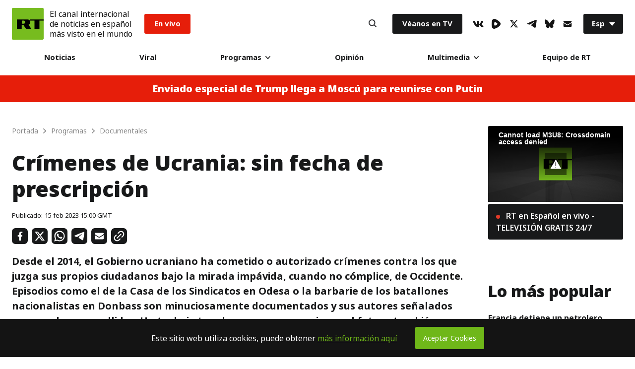

--- FILE ---
content_type: application/javascript; charset=utf-8
request_url: https://sf.esrt.site/static/js/pushes/notification.js?v=15
body_size: 861
content:
var script_ctx = document.currentScript;
var cdn_path = script_ctx ? script_ctx.getAttribute('data-cnd-path') : '';

function homescreenServiceWorker() {
    navigator.serviceWorker.register('/homescreen-sw.js?v=0013').then(function(registration) {
        console.log('ServiceWorker registration successful with scope: ', registration.scope);
    }, function(err) {
        console.log('ServiceWorker registration failed: ', err);
    });
}

function classNotification(options) {
    var createClass = {
        constructor: function (props) {
            var self = this;
            self.props = props;
            self.init();
            return self;
        },

        init: function () {
            var self = this;
            if (
                window.location.protocol === 'https:' &&
                'Notification' in window &&
                'serviceWorker' in navigator &&
                'localStorage' in window &&
                'fetch' in window &&
                'postMessage' in window
            ) {
                setTimeout(function(){
                    console.log('[fcm] permission', Notification.permission);
                    if (Notification.permission == 'denied') {
                        return;
                    }
                    var s = document.getElementsByTagName('script')[0]
                    , p1 = document.createElement('script');
                    p1.async = 'async';
                    p1.src = 'https://www.gstatic.com/firebasejs/11.0.1/firebase-app-compat.js';
                    p1.onload = function() {
                        console.log(`[fcm] app loaded`);

                        var p2 = document.createElement('script');
                        p2.async = 'async';
                        p2.src = 'https://www.gstatic.com/firebasejs/11.0.1/firebase-messaging-compat.js';
                        p2.onload = function () {
                            console.debug(`[fcm] messaging loaded`);

                            firebase.initializeApp(options.config);
                            self.messaging = firebase.messaging();
                            self.getToken();
                        };
                        s.parentNode.insertBefore(p2, s);
                    };
                    s.parentNode.insertBefore(p1, s);
                }, 2500);
            } else {
                var err = '[fcm] not supported:'
                if (window.location.protocol !== 'https:') {
                    console.warn(err, 'No HTTPS');
                } else if (!('Notification' in window)) {
                    console.warn(err, 'Notification not supported');
                } else if (!('serviceWorker' in navigator)) {
                    console.warn(err, 'ServiceWorker not supported');
                } else if (!('localStorage' in window)) {
                    console.warn(err, 'LocalStorage not supported');
                } else if (!('fetch' in window)) {
                    console.warn(err, 'fetch not supported');
                } else if (!('postMessage' in window)) {
                    console.warn(err, 'postMessage not supported');
                }
            }
        },
        getToken: function() {
            var self = this;
            if (!!self.messaging) {
                // permission request in firebase new version by default
                self.messaging.getToken({vapidKey: 'BKONF7f5GjEiMPyIgcU5lhb-9NIidV62IFpn9Z1sqhnNoPXEmYZnPnHjhyfIHNlT0JQQOxwqBGDvJ8eujhDyzJ4'}).then((token) => {
                    if (token) {
                        // sent?
                        if (localStorage.getItem('fcmToken') === token) {
                            console.log('[fcm] token already subscribed');
                            return;
                        }
                        console.log('[fcm]', token);
                        fetch('/fcm/register/' + token, {
                            'method': 'POST',
                            'Content-Type': 'application/json'
                        }).then((res) => {
                            if (res.status == 200) {
                                console.log('[fcm] token subscribed');
                                localStorage.setItem('fcmToken', token);
                            }
                            // post error auto-log
                        }).catch((error) => {
                            console.error('[fcm] failed to subscribe token', error);
                        });
                    } else {
                        console.warn('[fcm] token is empty');
                    }
                }).catch((error) => {
                    console.error('[fcm] failed to get token', error);
                });
            } else {
                console.error('[fcm] failed to init app');
            }
        }
    };

    return createClass.constructor(options);
}

function InitNotification() {
    homescreenServiceWorker();

    var Notification = classNotification({
        config: {
            apiKey: "AIzaSyCkepPdql5iVAaluJ3PpdjsOqW_DRd065M",
            authDomain: "webnotify-b7130.firebaseapp.com",
            projectId: "webnotify-b7130",
            storageBucket: "webnotify-b7130.appspot.com",
            messagingSenderId: "744810671619",
            appId: "1:744810671619:web:ef082721b8802e30b86836"
        }
    });
}

InitNotification() ;
